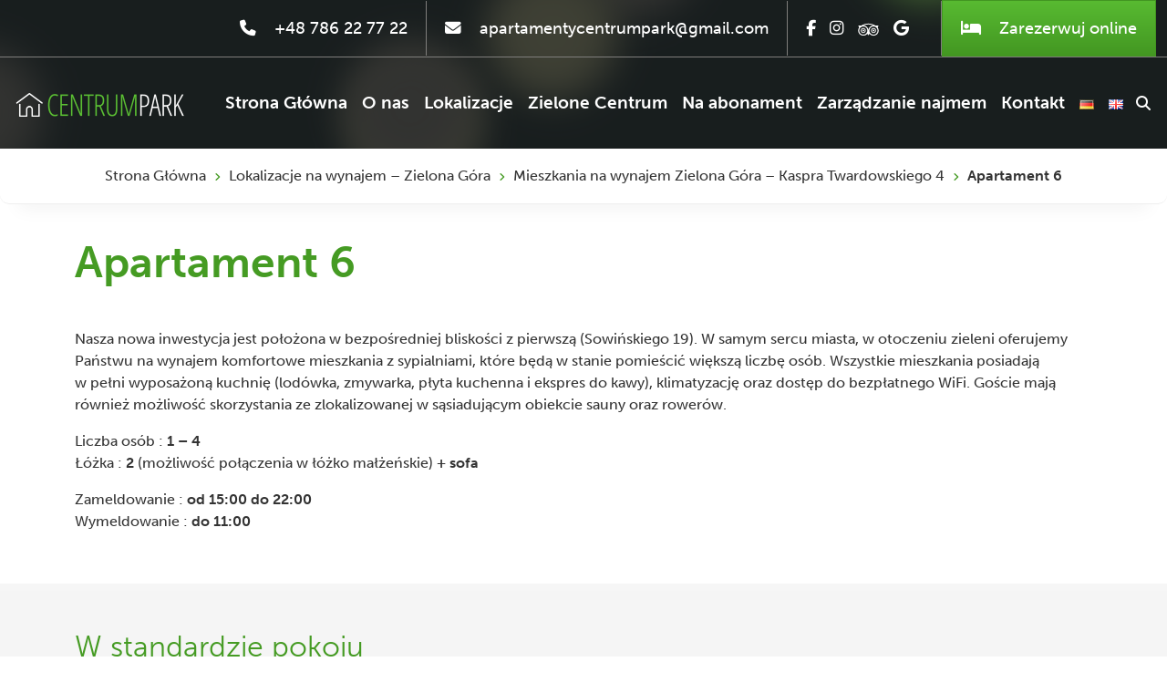

--- FILE ---
content_type: text/html; charset=UTF-8
request_url: https://centrum-park.pl/lokalizacje/kaspra-twardowskiego-4/apartament-6/
body_size: 10999
content:
<!doctype html>
<!--[if IE 7]><html class="ie ie7 ltie8 ltie9" lang="pl-PL"><![endif]-->
<!--[if IE 8]><html class="ie ie8 ltie9" lang="pl-PL"><![endif]-->
<!--[if !(IE 7) | !(IE 8)  ]><!--><html lang="pl-PL">
<!--<![endif]--><head><meta charset="UTF-8"><meta name="viewport" content="width=device-width, initial-scale=1, shrink-to-fit=no"><meta http-equiv="x-ua-compatible" content="ie=edge" /><title>Apartament 6 - Apartamenty Centrum-Park.pl</title><link rel="stylesheet" href="https://use.typekit.net/psj8jcy.css"><link data-optimized="1" href="https://centrum-park.pl/wp-content/litespeed/css/ebd945606576b135121e51602a966cdc.css?ver=66cdc" rel="stylesheet"><link data-optimized="1" href="https://centrum-park.pl/wp-content/litespeed/css/87ba79b18beb6c4be25b4af87e0b452b.css?ver=4d32f" rel="stylesheet"> <script src="https://kit.fontawesome.com/bace54903c.js" crossorigin="anonymous"></script> <link rel="icon" type="image/png" href="https://centrum-park.pl/wp-content/themes/centrum-park-cgn/favicon.ico"> <script async src="https://www.googletagmanager.com/gtag/js?id=UA-118117255-1"></script> <script>window.dataLayer = window.dataLayer || [];

    function gtag() {
        dataLayer.push(arguments);
    }
    gtag('js', new Date());

    gtag('config', 'UA-118117255-1');</script> <meta name='robots' content='index, follow, max-image-preview:large, max-snippet:-1, max-video-preview:-1' /><link rel="canonical" href="https://centrum-park.pl/lokalizacje/kaspra-twardowskiego-4/apartament-6/" /><meta property="og:locale" content="pl_PL" /><meta property="og:type" content="article" /><meta property="og:title" content="Apartament 6 - Apartamenty Centrum-Park.pl" /><meta property="og:description" content="Nasza nowa inwestycja jest położona w&nbsp;bezpośredniej bliskości z&nbsp;pierwszą (Sowińskiego 19). W&nbsp;samym sercu miasta, w&nbsp;otoczeniu zieleni oferujemy Państwu na&nbsp;wynajem komfortowe mieszkania z&nbsp;sypialniami, które będą w&nbsp;stanie pomieścić..." /><meta property="og:url" content="https://centrum-park.pl/lokalizacje/kaspra-twardowskiego-4/apartament-6/" /><meta property="og:site_name" content="Apartamenty Centrum-Park.pl" /><meta property="article:publisher" content="https://www.facebook.com/centrumparkzg" /><meta property="article:modified_time" content="2022-12-09T12:19:56+00:00" /><meta name="twitter:card" content="summary_large_image" /> <script type="application/ld+json" class="yoast-schema-graph">{"@context":"https://schema.org","@graph":[{"@type":"WebPage","@id":"https://centrum-park.pl/lokalizacje/kaspra-twardowskiego-4/apartament-6/","url":"https://centrum-park.pl/lokalizacje/kaspra-twardowskiego-4/apartament-6/","name":"Apartament 6 - Apartamenty Centrum-Park.pl","isPartOf":{"@id":"https://centrum-park.pl/#website"},"datePublished":"2022-10-06T10:55:00+00:00","dateModified":"2022-12-09T12:19:56+00:00","breadcrumb":{"@id":"https://centrum-park.pl/lokalizacje/kaspra-twardowskiego-4/apartament-6/#breadcrumb"},"inLanguage":"pl-PL","potentialAction":[{"@type":"ReadAction","target":["https://centrum-park.pl/lokalizacje/kaspra-twardowskiego-4/apartament-6/"]}]},{"@type":"BreadcrumbList","@id":"https://centrum-park.pl/lokalizacje/kaspra-twardowskiego-4/apartament-6/#breadcrumb","itemListElement":[{"@type":"ListItem","position":1,"name":"Strona Główna","item":"https://centrum-park.pl/"},{"@type":"ListItem","position":2,"name":"Lokalizacje na wynajem &#8211; Zielona Góra","item":"https://centrum-park.pl/lokalizacje/"},{"@type":"ListItem","position":3,"name":"Mieszkania na wynajem Zielona Góra &#8211; Kaspra Twardowskiego 4","item":"https://centrum-park.pl/lokalizacje/kaspra-twardowskiego-4/"},{"@type":"ListItem","position":4,"name":"Apartament 6"}]},{"@type":"WebSite","@id":"https://centrum-park.pl/#website","url":"https://centrum-park.pl/","name":"Apartamenty Centrum-Park.pl - Noclegi w sercu Zielonej Góry","description":"Noclegi w sercu Zielonej Góry","publisher":{"@id":"https://centrum-park.pl/#organization"},"potentialAction":[{"@type":"SearchAction","target":{"@type":"EntryPoint","urlTemplate":"https://centrum-park.pl/?s={search_term_string}"},"query-input":"required name=search_term_string"}],"inLanguage":"pl-PL"},{"@type":"Organization","@id":"https://centrum-park.pl/#organization","name":"Apartamenty Centrum-Park.pl - Noclegi w sercu Zielonej Góry","url":"https://centrum-park.pl/","logo":{"@type":"ImageObject","inLanguage":"pl-PL","@id":"https://centrum-park.pl/#/schema/logo/image/","url":"https://centrum-park.pl/wp-content/uploads/2022/09/logo-centrumpark.png","contentUrl":"https://centrum-park.pl/wp-content/uploads/2022/09/logo-centrumpark.png","width":500,"height":100,"caption":"Apartamenty Centrum-Park.pl - Noclegi w sercu Zielonej Góry"},"image":{"@id":"https://centrum-park.pl/#/schema/logo/image/"},"sameAs":["https://www.facebook.com/centrumparkzg","https://www.instagram.com/centrum_park/"]}]}</script> <link rel="alternate" title="oEmbed (JSON)" type="application/json+oembed" href="https://centrum-park.pl/wp-json/oembed/1.0/embed?url=https%3A%2F%2Fcentrum-park.pl%2Flokalizacje%2Fkaspra-twardowskiego-4%2Fapartament-6%2F" /><link rel="alternate" title="oEmbed (XML)" type="text/xml+oembed" href="https://centrum-park.pl/wp-json/oembed/1.0/embed?url=https%3A%2F%2Fcentrum-park.pl%2Flokalizacje%2Fkaspra-twardowskiego-4%2Fapartament-6%2F&#038;format=xml" /><style id='wp-img-auto-sizes-contain-inline-css' type='text/css'>img:is([sizes=auto i],[sizes^="auto," i]){contain-intrinsic-size:3000px 1500px}
/*# sourceURL=wp-img-auto-sizes-contain-inline-css */</style><style id='wp-block-library-inline-css' type='text/css'>:root{--wp-block-synced-color:#7a00df;--wp-block-synced-color--rgb:122,0,223;--wp-bound-block-color:var(--wp-block-synced-color);--wp-editor-canvas-background:#ddd;--wp-admin-theme-color:#007cba;--wp-admin-theme-color--rgb:0,124,186;--wp-admin-theme-color-darker-10:#006ba1;--wp-admin-theme-color-darker-10--rgb:0,107,160.5;--wp-admin-theme-color-darker-20:#005a87;--wp-admin-theme-color-darker-20--rgb:0,90,135;--wp-admin-border-width-focus:2px}@media (min-resolution:192dpi){:root{--wp-admin-border-width-focus:1.5px}}.wp-element-button{cursor:pointer}:root .has-very-light-gray-background-color{background-color:#eee}:root .has-very-dark-gray-background-color{background-color:#313131}:root .has-very-light-gray-color{color:#eee}:root .has-very-dark-gray-color{color:#313131}:root .has-vivid-green-cyan-to-vivid-cyan-blue-gradient-background{background:linear-gradient(135deg,#00d084,#0693e3)}:root .has-purple-crush-gradient-background{background:linear-gradient(135deg,#34e2e4,#4721fb 50%,#ab1dfe)}:root .has-hazy-dawn-gradient-background{background:linear-gradient(135deg,#faaca8,#dad0ec)}:root .has-subdued-olive-gradient-background{background:linear-gradient(135deg,#fafae1,#67a671)}:root .has-atomic-cream-gradient-background{background:linear-gradient(135deg,#fdd79a,#004a59)}:root .has-nightshade-gradient-background{background:linear-gradient(135deg,#330968,#31cdcf)}:root .has-midnight-gradient-background{background:linear-gradient(135deg,#020381,#2874fc)}:root{--wp--preset--font-size--normal:16px;--wp--preset--font-size--huge:42px}.has-regular-font-size{font-size:1em}.has-larger-font-size{font-size:2.625em}.has-normal-font-size{font-size:var(--wp--preset--font-size--normal)}.has-huge-font-size{font-size:var(--wp--preset--font-size--huge)}.has-text-align-center{text-align:center}.has-text-align-left{text-align:left}.has-text-align-right{text-align:right}.has-fit-text{white-space:nowrap!important}#end-resizable-editor-section{display:none}.aligncenter{clear:both}.items-justified-left{justify-content:flex-start}.items-justified-center{justify-content:center}.items-justified-right{justify-content:flex-end}.items-justified-space-between{justify-content:space-between}.screen-reader-text{border:0;clip-path:inset(50%);height:1px;margin:-1px;overflow:hidden;padding:0;position:absolute;width:1px;word-wrap:normal!important}.screen-reader-text:focus{background-color:#ddd;clip-path:none;color:#444;display:block;font-size:1em;height:auto;left:5px;line-height:normal;padding:15px 23px 14px;text-decoration:none;top:5px;width:auto;z-index:100000}html :where(.has-border-color){border-style:solid}html :where([style*=border-top-color]){border-top-style:solid}html :where([style*=border-right-color]){border-right-style:solid}html :where([style*=border-bottom-color]){border-bottom-style:solid}html :where([style*=border-left-color]){border-left-style:solid}html :where([style*=border-width]){border-style:solid}html :where([style*=border-top-width]){border-top-style:solid}html :where([style*=border-right-width]){border-right-style:solid}html :where([style*=border-bottom-width]){border-bottom-style:solid}html :where([style*=border-left-width]){border-left-style:solid}html :where(img[class*=wp-image-]){height:auto;max-width:100%}:where(figure){margin:0 0 1em}html :where(.is-position-sticky){--wp-admin--admin-bar--position-offset:var(--wp-admin--admin-bar--height,0px)}@media screen and (max-width:600px){html :where(.is-position-sticky){--wp-admin--admin-bar--position-offset:0px}}

/*# sourceURL=wp-block-library-inline-css */</style><style id='global-styles-inline-css' type='text/css'>:root{--wp--preset--aspect-ratio--square: 1;--wp--preset--aspect-ratio--4-3: 4/3;--wp--preset--aspect-ratio--3-4: 3/4;--wp--preset--aspect-ratio--3-2: 3/2;--wp--preset--aspect-ratio--2-3: 2/3;--wp--preset--aspect-ratio--16-9: 16/9;--wp--preset--aspect-ratio--9-16: 9/16;--wp--preset--color--black: #000000;--wp--preset--color--cyan-bluish-gray: #abb8c3;--wp--preset--color--white: #ffffff;--wp--preset--color--pale-pink: #f78da7;--wp--preset--color--vivid-red: #cf2e2e;--wp--preset--color--luminous-vivid-orange: #ff6900;--wp--preset--color--luminous-vivid-amber: #fcb900;--wp--preset--color--light-green-cyan: #7bdcb5;--wp--preset--color--vivid-green-cyan: #00d084;--wp--preset--color--pale-cyan-blue: #8ed1fc;--wp--preset--color--vivid-cyan-blue: #0693e3;--wp--preset--color--vivid-purple: #9b51e0;--wp--preset--gradient--vivid-cyan-blue-to-vivid-purple: linear-gradient(135deg,rgb(6,147,227) 0%,rgb(155,81,224) 100%);--wp--preset--gradient--light-green-cyan-to-vivid-green-cyan: linear-gradient(135deg,rgb(122,220,180) 0%,rgb(0,208,130) 100%);--wp--preset--gradient--luminous-vivid-amber-to-luminous-vivid-orange: linear-gradient(135deg,rgb(252,185,0) 0%,rgb(255,105,0) 100%);--wp--preset--gradient--luminous-vivid-orange-to-vivid-red: linear-gradient(135deg,rgb(255,105,0) 0%,rgb(207,46,46) 100%);--wp--preset--gradient--very-light-gray-to-cyan-bluish-gray: linear-gradient(135deg,rgb(238,238,238) 0%,rgb(169,184,195) 100%);--wp--preset--gradient--cool-to-warm-spectrum: linear-gradient(135deg,rgb(74,234,220) 0%,rgb(151,120,209) 20%,rgb(207,42,186) 40%,rgb(238,44,130) 60%,rgb(251,105,98) 80%,rgb(254,248,76) 100%);--wp--preset--gradient--blush-light-purple: linear-gradient(135deg,rgb(255,206,236) 0%,rgb(152,150,240) 100%);--wp--preset--gradient--blush-bordeaux: linear-gradient(135deg,rgb(254,205,165) 0%,rgb(254,45,45) 50%,rgb(107,0,62) 100%);--wp--preset--gradient--luminous-dusk: linear-gradient(135deg,rgb(255,203,112) 0%,rgb(199,81,192) 50%,rgb(65,88,208) 100%);--wp--preset--gradient--pale-ocean: linear-gradient(135deg,rgb(255,245,203) 0%,rgb(182,227,212) 50%,rgb(51,167,181) 100%);--wp--preset--gradient--electric-grass: linear-gradient(135deg,rgb(202,248,128) 0%,rgb(113,206,126) 100%);--wp--preset--gradient--midnight: linear-gradient(135deg,rgb(2,3,129) 0%,rgb(40,116,252) 100%);--wp--preset--font-size--small: 13px;--wp--preset--font-size--medium: 20px;--wp--preset--font-size--large: 36px;--wp--preset--font-size--x-large: 42px;--wp--preset--spacing--20: 0.44rem;--wp--preset--spacing--30: 0.67rem;--wp--preset--spacing--40: 1rem;--wp--preset--spacing--50: 1.5rem;--wp--preset--spacing--60: 2.25rem;--wp--preset--spacing--70: 3.38rem;--wp--preset--spacing--80: 5.06rem;--wp--preset--shadow--natural: 6px 6px 9px rgba(0, 0, 0, 0.2);--wp--preset--shadow--deep: 12px 12px 50px rgba(0, 0, 0, 0.4);--wp--preset--shadow--sharp: 6px 6px 0px rgba(0, 0, 0, 0.2);--wp--preset--shadow--outlined: 6px 6px 0px -3px rgb(255, 255, 255), 6px 6px rgb(0, 0, 0);--wp--preset--shadow--crisp: 6px 6px 0px rgb(0, 0, 0);}:where(.is-layout-flex){gap: 0.5em;}:where(.is-layout-grid){gap: 0.5em;}body .is-layout-flex{display: flex;}.is-layout-flex{flex-wrap: wrap;align-items: center;}.is-layout-flex > :is(*, div){margin: 0;}body .is-layout-grid{display: grid;}.is-layout-grid > :is(*, div){margin: 0;}:where(.wp-block-columns.is-layout-flex){gap: 2em;}:where(.wp-block-columns.is-layout-grid){gap: 2em;}:where(.wp-block-post-template.is-layout-flex){gap: 1.25em;}:where(.wp-block-post-template.is-layout-grid){gap: 1.25em;}.has-black-color{color: var(--wp--preset--color--black) !important;}.has-cyan-bluish-gray-color{color: var(--wp--preset--color--cyan-bluish-gray) !important;}.has-white-color{color: var(--wp--preset--color--white) !important;}.has-pale-pink-color{color: var(--wp--preset--color--pale-pink) !important;}.has-vivid-red-color{color: var(--wp--preset--color--vivid-red) !important;}.has-luminous-vivid-orange-color{color: var(--wp--preset--color--luminous-vivid-orange) !important;}.has-luminous-vivid-amber-color{color: var(--wp--preset--color--luminous-vivid-amber) !important;}.has-light-green-cyan-color{color: var(--wp--preset--color--light-green-cyan) !important;}.has-vivid-green-cyan-color{color: var(--wp--preset--color--vivid-green-cyan) !important;}.has-pale-cyan-blue-color{color: var(--wp--preset--color--pale-cyan-blue) !important;}.has-vivid-cyan-blue-color{color: var(--wp--preset--color--vivid-cyan-blue) !important;}.has-vivid-purple-color{color: var(--wp--preset--color--vivid-purple) !important;}.has-black-background-color{background-color: var(--wp--preset--color--black) !important;}.has-cyan-bluish-gray-background-color{background-color: var(--wp--preset--color--cyan-bluish-gray) !important;}.has-white-background-color{background-color: var(--wp--preset--color--white) !important;}.has-pale-pink-background-color{background-color: var(--wp--preset--color--pale-pink) !important;}.has-vivid-red-background-color{background-color: var(--wp--preset--color--vivid-red) !important;}.has-luminous-vivid-orange-background-color{background-color: var(--wp--preset--color--luminous-vivid-orange) !important;}.has-luminous-vivid-amber-background-color{background-color: var(--wp--preset--color--luminous-vivid-amber) !important;}.has-light-green-cyan-background-color{background-color: var(--wp--preset--color--light-green-cyan) !important;}.has-vivid-green-cyan-background-color{background-color: var(--wp--preset--color--vivid-green-cyan) !important;}.has-pale-cyan-blue-background-color{background-color: var(--wp--preset--color--pale-cyan-blue) !important;}.has-vivid-cyan-blue-background-color{background-color: var(--wp--preset--color--vivid-cyan-blue) !important;}.has-vivid-purple-background-color{background-color: var(--wp--preset--color--vivid-purple) !important;}.has-black-border-color{border-color: var(--wp--preset--color--black) !important;}.has-cyan-bluish-gray-border-color{border-color: var(--wp--preset--color--cyan-bluish-gray) !important;}.has-white-border-color{border-color: var(--wp--preset--color--white) !important;}.has-pale-pink-border-color{border-color: var(--wp--preset--color--pale-pink) !important;}.has-vivid-red-border-color{border-color: var(--wp--preset--color--vivid-red) !important;}.has-luminous-vivid-orange-border-color{border-color: var(--wp--preset--color--luminous-vivid-orange) !important;}.has-luminous-vivid-amber-border-color{border-color: var(--wp--preset--color--luminous-vivid-amber) !important;}.has-light-green-cyan-border-color{border-color: var(--wp--preset--color--light-green-cyan) !important;}.has-vivid-green-cyan-border-color{border-color: var(--wp--preset--color--vivid-green-cyan) !important;}.has-pale-cyan-blue-border-color{border-color: var(--wp--preset--color--pale-cyan-blue) !important;}.has-vivid-cyan-blue-border-color{border-color: var(--wp--preset--color--vivid-cyan-blue) !important;}.has-vivid-purple-border-color{border-color: var(--wp--preset--color--vivid-purple) !important;}.has-vivid-cyan-blue-to-vivid-purple-gradient-background{background: var(--wp--preset--gradient--vivid-cyan-blue-to-vivid-purple) !important;}.has-light-green-cyan-to-vivid-green-cyan-gradient-background{background: var(--wp--preset--gradient--light-green-cyan-to-vivid-green-cyan) !important;}.has-luminous-vivid-amber-to-luminous-vivid-orange-gradient-background{background: var(--wp--preset--gradient--luminous-vivid-amber-to-luminous-vivid-orange) !important;}.has-luminous-vivid-orange-to-vivid-red-gradient-background{background: var(--wp--preset--gradient--luminous-vivid-orange-to-vivid-red) !important;}.has-very-light-gray-to-cyan-bluish-gray-gradient-background{background: var(--wp--preset--gradient--very-light-gray-to-cyan-bluish-gray) !important;}.has-cool-to-warm-spectrum-gradient-background{background: var(--wp--preset--gradient--cool-to-warm-spectrum) !important;}.has-blush-light-purple-gradient-background{background: var(--wp--preset--gradient--blush-light-purple) !important;}.has-blush-bordeaux-gradient-background{background: var(--wp--preset--gradient--blush-bordeaux) !important;}.has-luminous-dusk-gradient-background{background: var(--wp--preset--gradient--luminous-dusk) !important;}.has-pale-ocean-gradient-background{background: var(--wp--preset--gradient--pale-ocean) !important;}.has-electric-grass-gradient-background{background: var(--wp--preset--gradient--electric-grass) !important;}.has-midnight-gradient-background{background: var(--wp--preset--gradient--midnight) !important;}.has-small-font-size{font-size: var(--wp--preset--font-size--small) !important;}.has-medium-font-size{font-size: var(--wp--preset--font-size--medium) !important;}.has-large-font-size{font-size: var(--wp--preset--font-size--large) !important;}.has-x-large-font-size{font-size: var(--wp--preset--font-size--x-large) !important;}
/*# sourceURL=global-styles-inline-css */</style><style id='classic-theme-styles-inline-css' type='text/css'>/*! This file is auto-generated */
.wp-block-button__link{color:#fff;background-color:#32373c;border-radius:9999px;box-shadow:none;text-decoration:none;padding:calc(.667em + 2px) calc(1.333em + 2px);font-size:1.125em}.wp-block-file__button{background:#32373c;color:#fff;text-decoration:none}
/*# sourceURL=/wp-includes/css/classic-themes.min.css */</style><link data-optimized="1" rel='stylesheet' id='contact-form-7-css' href='https://centrum-park.pl/wp-content/litespeed/css/3876f7af3c95e8f44d96f9739230011c.css?ver=6e8f4' type='text/css' media='all' /><link data-optimized="1" rel='stylesheet' id='simplelightbox-css-css' href='https://centrum-park.pl/wp-content/litespeed/css/bd36aa3e442a344a8a7096d5db422ed5.css?ver=3789b' type='text/css' media='all' /><link data-optimized="1" rel='stylesheet' id='wp-block-paragraph-css' href='https://centrum-park.pl/wp-content/litespeed/css/7e5953dc1b94c0cbe8e7eb334130b2fb.css?ver=288b7' type='text/css' media='all' /><link rel="https://api.w.org/" href="https://centrum-park.pl/wp-json/" /><link rel="alternate" title="JSON" type="application/json" href="https://centrum-park.pl/wp-json/wp/v2/pages/7306" /><link rel="EditURI" type="application/rsd+xml" title="RSD" href="https://centrum-park.pl/xmlrpc.php?rsd" /><meta name="generator" content="WordPress 6.9" /><link rel='shortlink' href='https://centrum-park.pl/?p=7306' /><style>.sl-overlay{background:#ffffff;opacity: 0.7;z-index: 1035;}
.sl-wrapper .sl-navigation button,.sl-wrapper .sl-close,.sl-wrapper .sl-counter{color:#000000;z-index: 10060;}
.sl-wrapper .sl-image{z-index:10000;}
.sl-spinner{border-color:#333333;z-index:1007;}
.sl-wrapper{z-index:1040;}
.sl-wrapper .sl-image .sl-caption{background:rgba(0,0,0,0.8);color:#ffffff;}</style><style type="text/css" id="wp-custom-css">.customize-unpreviewable {
	text-decoration: underline;
}

img.promocja-lokalziacje {
    max-width: 350px;
    width: 100%; 
    height: auto; 
}

@media (min-width: 768px) {
    img.promocja-lokalizacje {
        width: auto; 
        max-width: 350px;
			padding-bottom: 30px;
    }
}</style></head><body class="wp-singular page-template page-template-page-template-pokoj page-template-page-template-pokoj-php page page-id-7306 page-child parent-pageid-7106 wp-theme-centrum-park-cgn"><div id="wrapper"><nav class="navbar navbar-expand-lg bg-light navbar-cg-top"><div class="container-fluid d-flex justify-content-end navbar-cg-top-xs"><div class="navbar-cg-top-box navbar-cg-contact d-flex align-items-center">
<a href="tel:+48 786 22 77 22"><i class="fa-solid fa-phone"></i>  <span>+48 786 22 77 22</span></a></div><div class="navbar-cg-top-box navbar-cg-contact d-flex align-items-center">
<a href="mailto:apartamentycentrumpark@gmail.com"><i class="fa-solid fa-envelope"></i>  <span>apartamentycentrumpark@gmail.com</span></a></div><div class="navbar-cg-top-box navbar-cg-social d-flex align-items-center">
<a href="https://www.facebook.com/centrumparkzg" target="_blank"><i class="fa-brands fa-facebook-f"></i></a>        <a href="https://www.instagram.com/centrum_park/" target="_blank"><i class="fa-brands fa-instagram"></i></a>        <a href="https://www.tripadvisor.com/Hotel_Review-g274814-d15787465-Reviews-Apartamenty_Centrum_Park-Zielona_Gora_Lubusz_Province_Western_Poland.html" target="_blank" class="tripadvisor"><img src="https://centrum-park.pl/wp-content/themes/centrum-park-cgn/assets/img/tripadvisor.svg"></a>                        <a href="https://www.google.com/maps/place/Apartamenty+Centrum+Park/@51.9359151,15.5087263,19.08z/data=!4m7!3m6!1s0x470613406b3435d1:0x3cf10b41c1ca3672!5m1!1s2018-09-02!8m2!3d51.9358074!4d15.5086485?shorturl=1" target="_blank"><i class="fa-brands fa-google"></i></a></div><div class="navbar-cg-top-box navbar-cg-bookonline d-flex align-items-center">
<a href="https://centrum-park.pl/rezerwacja-online"><i class="fa-solid fa-bed"></i> Zarezerwuj <span>online</span></a></div></div></nav><nav class="navbar navbar-expand-lg bg-light cgn-general-nav"><div class="container-fluid"><a class="navbar-brand" href="https://centrum-park.pl">
<img src="https://centrum-park.pl/wp-content/uploads/2022/09/logocp.png" alt="Apartament 6 - Apartamenty Centrum-Park.pl">
</a><button class="navbar-toggler" type="button" data-bs-toggle="collapse" data-bs-target="#navbarSupportedContent" aria-controls="navbarSupportedContent" aria-expanded="false" aria-label="Toggle navigation">
<span class="navbar-toggler-icon"></span>
</button><div class="collapse navbar-collapse" id="navbarSupportedContent"><ul id="menu-nawigacja-polska" class="navbar-nav w-100 d-flex justify-content-end"><li id="menu-item-6461" class="menu-item menu-item-type-custom menu-item-object-custom menu-item-home menu-item-6461 nav-item"><a href="https://centrum-park.pl/" class="nav-link">Strona Główna</a></li><li id="menu-item-6547" class="menu-item menu-item-type-post_type menu-item-object-page menu-item-6547 nav-item"><a href="https://centrum-park.pl/o-nas/" class="nav-link">O&nbsp;nas</a></li><li id="menu-item-6546" class="menu-item menu-item-type-post_type menu-item-object-page current-page-ancestor menu-item-6546 nav-item"><a href="https://centrum-park.pl/lokalizacje/" class="nav-link">Lokalizacje</a></li><li id="menu-item-6548" class="menu-item menu-item-type-post_type menu-item-object-page menu-item-6548 nav-item"><a href="https://centrum-park.pl/zielone-centrum/" class="nav-link">Zielone Centrum</a></li><li id="menu-item-8161" class="menu-item menu-item-type-post_type menu-item-object-page menu-item-8161 nav-item"><a href="https://centrum-park.pl/mieszkania-w-abonamencie-zielona-gora/" class="nav-link">Na&nbsp;abonament</a></li><li id="menu-item-8166" class="menu-item menu-item-type-post_type menu-item-object-page menu-item-8166 nav-item"><a href="https://centrum-park.pl/zarzadzanie-najmem-w-zielonej-gorze/" class="nav-link">Zarządzanie najmem</a></li><li id="menu-item-6545" class="menu-item menu-item-type-post_type menu-item-object-page menu-item-6545 nav-item"><a href="https://centrum-park.pl/kontakt/" class="nav-link">Kontakt</a></li><li id="menu-item-6569-de" class="lang-item lang-item-5 lang-item-de no-translation lang-item-first menu-item menu-item-type-custom menu-item-object-custom menu-item-6569-de nav-item"><a href="https://centrum-park.pl/de/" class="nav-link" hreflang="de-DE" lang="de-DE"><img src="[data-uri]" alt="Deutsch" width="16" height="11" style="width: 16px; height: 11px;" /></a></li><li id="menu-item-6569-en" class="lang-item lang-item-9 lang-item-en no-translation menu-item menu-item-type-custom menu-item-object-custom menu-item-6569-en nav-item"><a href="https://centrum-park.pl/en/" class="nav-link" hreflang="en-GB" lang="en-GB"><img src="[data-uri]" alt="English" width="16" height="11" style="width: 16px; height: 11px;" /></a></li></ul><li class="nav-item search-cg-button d-flex align-items-center">
<button type="button" class="fa-solid fa-magnifying-glass" data-bs-toggle="modal" data-bs-target="#searchModal"></button></li></div></div></nav><div class="modal fade modal-cg-searchform" id="searchModal" tabindex="-1" aria-labelledby="searchModalLabel" aria-hidden="true"><div class="modal-dialog modal-dialog-centered"><div class="modal-content"><div class="modal-body"><div class="col-12 search-cg-title">Wyszukaj na stronie</div><form role="search" method="get" id="searchform" action="https://centrum-park.pl/" class="d-flex"><input
class="cg-form-input flex-fill"
type="text"
name="s"
id="s"
aria-label="Search"
value=""
onfocus="if (this.value == '') {this.value = '';}"
onblur="if (this.value == '') {this.value = '';}"><button
class="cg-button-search flex-fill"
type="submit"
id="searchsubmit"
>
<i class="fa-solid fa-magnifying-glass"></i> <span>Wyszukaj</span>
</button></form></div></div></div></div><div class="container-fluid header-single"><div class="row"><div class="col-12"><div class="background">
<span></span><span></span><span></span><span></span><span></span><span></span><span></span><span></span><span></span><span></span><span></span><span></span><span></span><span></span><span></span><span></span><span></span><span></span><span></span><span></span></div></div></div></div><div class="container-fluid"><div class="row"><div class="col-12 cg-breadcrumbs"><span><span><a href="https://centrum-park.pl/">Strona Główna</a></span> <i class="fa-solid fa-angle-right"></i> <span><a href="https://centrum-park.pl/lokalizacje/">Lokalizacje na wynajem &#8211; Zielona Góra</a></span> <i class="fa-solid fa-angle-right"></i> <span><a href="https://centrum-park.pl/lokalizacje/kaspra-twardowskiego-4/">Mieszkania na wynajem Zielona Góra &#8211; Kaspra Twardowskiego 4</a></span> <i class="fa-solid fa-angle-right"></i> <span class="breadcrumb_last" aria-current="page"><strong>Apartament 6</strong></span></span></div></div></div><div class="container cgn-headline cg-top-40"><div class="row"><div class="col-12"><h1>Apartament 6</h1></div></div></div><div class="container cg-top-40"><div class="row"><div class="col-12"><p>Nasza nowa inwestycja jest położona w&nbsp;bezpośredniej bliskości z&nbsp;pierwszą (Sowińskiego 19). W&nbsp;samym sercu miasta, w&nbsp;otoczeniu zieleni oferujemy Państwu na&nbsp;wynajem komfortowe mieszkania z&nbsp;sypialniami, które będą w&nbsp;stanie pomieścić większą liczbę osób. Wszystkie mieszkania posiadają w&nbsp;pełni wyposażoną kuchnię (lodówka, zmywarka, płyta kuchenna i&nbsp;ekspres do&nbsp;kawy), klimatyzację oraz&nbsp;dostęp do&nbsp;bezpłatnego WiFi. Goście mają również możliwość skorzystania ze&nbsp;zlokalizowanej w&nbsp;sąsiadującym obiekcie sauny oraz&nbsp;rowerów.</p><p>Liczba osób : <strong>1 – 4</strong><br>Łóżka : <strong>2 </strong>(możliwość połączenia w&nbsp;łóżko małżeńskie) <strong>+ sofa</strong></p><p>Zameldowanie :&nbsp;<strong>od&nbsp;15:00 do&nbsp;22:00</strong><br>Wymeldowanie :&nbsp;<strong>do&nbsp;11:00</strong></p></div></div></div><div class="container-fluid cgn-standard-container cg-top-40"><div class="container cgn-headline "><div class="row"><div class="col-12"><h2><span>W standardzie pokoju</span><br> gwarantujemy</h2></div></div></div><div class="container cg-top-40 cgn-standard"><div class="row"><div class="col-12 cgn-standard-icons-box"><div class="row d-flex justify-content-center align-items-center cgn-ikonka"><div class="col-12"><i class="fa-solid fa-bed"></i></div><div class="col-12">Sypialnia</div></div><div class="row d-flex justify-content-center align-items-center cgn-ikonka"><div class="col-12"><i class="fa-solid fa-kitchen-set"></i></div><div class="col-12">Kuchnia</div></div><div class="row d-flex justify-content-center align-items-center cgn-ikonka"><div class="col-12"><i class="fa-solid fa-wifi"></i></div><div class="col-12">Wi-Fi</div></div><div class="row d-flex justify-content-center align-items-center cgn-ikonka"><div class="col-12"><i class="fa-solid fa-socks"></i></div><div class="col-12">Pralka</div></div><div class="row d-flex justify-content-center align-items-center cgn-ikonka"><div class="col-12"><i class="fa-solid fa-temperature-arrow-down"></i></div><div class="col-12">Klimatyzacja</div></div></div></div></div></div><div class="container cg-top-40"><div class="row"><div class="col-12 cgn-zalety"></div></div></div><div class="container cgn-headline cg-top-40"><div class="row"><div class="col-12"><h2><span>Zdjęcia</span><br> apartamentu</h2></div></div></div><div class="container cg-top-40"><div class="row row-cols-2 row-cols-md-5 g-4"><div class="col"><div class="card">
<a href="https://centrum-park.pl/wp-content/uploads/2022/10/DSC00197-1-02-scaled.jpeg"><img src="https://centrum-park.pl/wp-content/uploads/2022/10/DSC00197-1-02-350x184.jpeg"  class="card-img-top" alt="" /></a></div></div><div class="col"><div class="card">
<a href="https://centrum-park.pl/wp-content/uploads/2022/10/DSC00207-1-02-scaled.jpeg"><img src="https://centrum-park.pl/wp-content/uploads/2022/10/DSC00207-1-02-350x184.jpeg"  class="card-img-top" alt="" /></a></div></div><div class="col"><div class="card">
<a href="https://centrum-park.pl/wp-content/uploads/2022/10/DSC00249-3-01-scaled.jpeg"><img src="https://centrum-park.pl/wp-content/uploads/2022/10/DSC00249-3-01-350x184.jpeg"  class="card-img-top" alt="" /></a></div></div><div class="col"><div class="card">
<a href="https://centrum-park.pl/wp-content/uploads/2022/10/DSC00265-01-scaled.jpeg"><img src="https://centrum-park.pl/wp-content/uploads/2022/10/DSC00265-01-350x184.jpeg"  class="card-img-top" alt="" /></a></div></div><div class="col"><div class="card">
<a href="https://centrum-park.pl/wp-content/uploads/2022/10/DSC00274-2-01-scaled.jpeg"><img src="https://centrum-park.pl/wp-content/uploads/2022/10/DSC00274-2-01-350x184.jpeg"  class="card-img-top" alt="" /></a></div></div><div class="col"><div class="card">
<a href="https://centrum-park.pl/wp-content/uploads/2022/10/DSC00285-02-01-scaled.jpeg"><img src="https://centrum-park.pl/wp-content/uploads/2022/10/DSC00285-02-01-350x184.jpeg"  class="card-img-top" alt="" /></a></div></div><div class="col"><div class="card">
<a href="https://centrum-park.pl/wp-content/uploads/2022/10/DSC00325-01-scaled.jpeg"><img src="https://centrum-park.pl/wp-content/uploads/2022/10/DSC00325-01-350x184.jpeg"  class="card-img-top" alt="" /></a></div></div></div></div><div class="container cgn-pokoje"><div class="row"><div class="col-12 cg-top-40"><div class="accordion accordion" id="accordionFlushExample"></div></div></div></div><div class="container contact-box cg-top-40"><div class="row"><div class="col-12"><div class="row d-flex justify-content-center align-items-center"><div class="col-12 col-md-4 contact-box-headline">Skontaktuj się z nami</div><div class="col-12 col-md-3 contact-box-phone"><a href="tel:+48 786 22 77 22"><i class="fa-solid fa-phone"></i>  <span>+48 786 22 77 22</span></a></div><div class="col-12 col-md-5 contact-box-email"><a href="mailto:apartamentycentrumpark@gmail.com"><i class="fa-solid fa-envelope"></i>  <span>apartamentycentrumpark@gmail.com</span></a></div></div></div></div></div><div class="container-fluid cgn-footer cg-top-40"><div class="container cgn-banners"><div class="row"><div class="col-12 footer-headline"><h3>Zarezerwuj apartament</h3></div><div class="col col-md-8"><div class="card h-100"><div class="card-body bannery xs-bottom">
<a href="https://www.booking.com/hotel/pl/apartamenty-centrum-park.pl.html?label=gen173nr-1FCAsotgFCGGFwYXJ0YW1lbnR5LWNlbnRydW0tcGFya0geWARotgGIAQGYAR7CAQNhYm7IAQ_YAQHoAQH4AQOSAgF5qAIE;sid=a7750a50c44d486cd5cd945716a1ee2b;dist=0&sb_price_type=total&type=total&" target="_blank"><img src="https://centrum-park.pl/wp-content/uploads/2022/09/booking.jpg" alt=""></a><a href="https://www.airbnb.pl/users/212598438/listings" target="_blank"><img src="https://centrum-park.pl/wp-content/uploads/2022/09/airbnb.jpg" alt=""></a><a href="https://www.expedia.com/Zielona-Gora-Hotels-Apartamenty-Centrum-Park.h29510886.Hotel-Information" target="_blank"><img src="https://centrum-park.pl/wp-content/uploads/2022/09/expedia.jpg" alt=""></a><a href="https://www.agoda.com/centrum-park-apartament-6/hotel/zielona-gora-pl.html?hotel_id=8681077" target="_blank"><img src="https://centrum-park.pl/wp-content/uploads/2022/09/agoda.jpg" alt=""></a></div></div></div><div class="col col-md-4"><div class="card h-100"><div class="card-body bannery"><img src="https://centrum-park.pl/wp-content/uploads/2022/09/platnosc-karta.jpg"></div></div></div></div></div><div class="container cg-top-40"><div class="row"><div class="col-12 col-md-4"><h3>O nas</h3><p class="cg-top-20"><p><a href="https://meteor-turystyka.pl/apartamenty-centrum-park-zielona-gora,zielona-gora.html">Apartamenty Centrum Park</a> wyróżnia przede wszystkim dogodna lokalizacja. Blisko centrum Zielonej Góry, zaledwie 200 m od Focus Mall i Palmiarni, tuż obok jednego z największych parków. Charakteryzują się one nowoczesnym designem, komfortem i wygodą.</p><p>Do dyspozycji naszych Gości przygotowaliśmy saunę oraz rowery. Wszystkie apartamenty mają także kuchnię oraz dostęp do bezpłatnego WiFi. Rezerwując nocleg, nie musisz martwić się również o parking.</p></p><div class="footer-links">
<span><i class="fa-solid fa-cookie"></i> <a href="https://centrum-park.pl/polityka-prywatnosci">Polityka prywatności</a></span><br>
<span><i class="fa-solid fa-file"></i> <a href="https://centrum-park.pl/regulamin-obiektu">Regulamin obiektu</a></span></div></div><div class="col-12 col-md-4"><div class="row"><div class="col-12"><h3>Dane kontaktowe</h3><ul class="cgn-location-contact cg-top-20"><li><a href="tel:+48 786 22 77 22"><i class="fa-solid fa-phone"></i>  <span>+48 786 22 77 22</span></a></li><li><a href="mailto:apartamentycentrumpark@gmail.com"><i class="fa-solid fa-envelope"></i>  <span>apartamentycentrumpark@gmail.com</span></a></li></ul></div><div class="col-12 cg-top-20"><h3>Wynajem długoterminowy</h3><p class="cg-top-20">Planujesz zostać na dłużej? Przygotujemy dla Ciebie dedykowaną ofertę.</p><p><a href="https://centrum-park.pl/wynajem-dlugoterminowy-apartamentow-i-mieszkan-zielona-gora/" class="footer-more">Dowiedz się więcej</a></p></div></div></div><div class="col-12 col-md-4"><div class="row"><div class="col-12"><h3>Nasze lokalizacje</h3><div class="footer-location"><ul id="menu-stopka-lokalizacje" class="menu"><li id="menu-item-6443" class="menu-item menu-item-type-custom menu-item-object-custom menu-item-6443"><a href="https://centrum-park.pl/lokalizacje/sowinskiego-19/">Sowińskiego 19</a></li><li id="menu-item-7113" class="menu-item menu-item-type-post_type menu-item-object-page current-page-ancestor menu-item-7113"><a href="https://centrum-park.pl/lokalizacje/kaspra-twardowskiego-4/">Kaspra Twardowskiego 4</a></li></ul></div></div><div class="col-12 cg-top-20"><h3>Znajdź nas</h3><div class="footer-cg-social cg-top-20">
<a href="https://www.facebook.com/centrumparkzg" target="_blank"><i class="fa-brands fa-facebook-f"></i></a>                            <a href="https://www.instagram.com/centrum_park/" target="_blank"><i class="fa-brands fa-instagram"></i></a>                            <a href="https://www.tripadvisor.com/Hotel_Review-g274814-d15787465-Reviews-Apartamenty_Centrum_Park-Zielona_Gora_Lubusz_Province_Western_Poland.html" target="_blank" class="tripadvisor"><img src="https://centrum-park.pl/wp-content/themes/centrum-park-cgn/assets/img/tripadvisor.svg"></a>                                                                                    <a href="https://www.google.com/maps/place/Apartamenty+Centrum+Park/@51.9359151,15.5087263,19.08z/data=!4m7!3m6!1s0x470613406b3435d1:0x3cf10b41c1ca3672!5m1!1s2018-09-02!8m2!3d51.9358074!4d15.5086485?shorturl=1" target="_blank"><i class="fa-brands fa-google"></i></a></div><div>
<a href="https://www.kayak.com.au/Zielona-Gora-Hotels-Apartamenty-Centrum-Park.3990705.ksp"><img src="https://centrum-park.pl/wp-content/uploads/2023/07/kayak-travel-awards.jpg" style="width: 120px;height:auto;margin-top: 20px;"></a><div class="booking-note" style="float:left;margin-top: 20px;margin-right: 20px;"> <script async src="https://badge.hotelstatic.com/embed.js" data-url="https://www.booking.com/hotel/pl/apartamenty-centrum-park.html" data-size="120" data-position="inline" data-clickable="true"></script> </div></div></div></div></div></div></div><div class="container"><div class="row"><div class="col-12 cgn-copy">
Wszelkie prawa zastrzeżone &copy; 2026 <a href="https://centrum-park.pl">centrum-park.pl</a></div></div></div></div> <script src="https://centrum-park.pl/wp-content/themes/centrum-park-cgn/assets/dist/js/bootstrap.bundle.min.js"></script> <script type="speculationrules">{"prefetch":[{"source":"document","where":{"and":[{"href_matches":"/*"},{"not":{"href_matches":["/wp-*.php","/wp-admin/*","/wp-content/uploads/*","/wp-content/*","/wp-content/plugins/*","/wp-content/themes/centrum-park-cgn/*","/*\\?(.+)"]}},{"not":{"selector_matches":"a[rel~=\"nofollow\"]"}},{"not":{"selector_matches":".no-prefetch, .no-prefetch a"}}]},"eagerness":"conservative"}]}</script> <script type="text/javascript">(function() {
				var expirationDate = new Date();
				expirationDate.setTime( expirationDate.getTime() + 31536000 * 1000 );
				document.cookie = "pll_language=pl; expires=" + expirationDate.toUTCString() + "; path=/; secure; SameSite=Lax";
			}());</script> <script type="text/javascript" src="https://centrum-park.pl/wp-content/plugins/contact-form-7/includes/swv/js/index.js?ver=5.9.3" id="swv-js"></script> <script type="text/javascript" id="contact-form-7-js-extra">/*  */
var wpcf7 = {"api":{"root":"https://centrum-park.pl/wp-json/","namespace":"contact-form-7/v1"},"cached":"1"};
//# sourceURL=contact-form-7-js-extra
/*  */</script> <script type="text/javascript" src="https://centrum-park.pl/wp-content/plugins/contact-form-7/includes/js/index.js?ver=5.9.3" id="contact-form-7-js"></script> <script type="text/javascript" src="https://centrum-park.pl/wp-content/plugins/simplelightbox/dist/simple-lightbox.min.js?ver=2.14.2" id="simplelightbox-js"></script> <script type="text/javascript" id="simplelightbox-call-js-extra">/*  */
var php_vars = {"ar_sl_sourceAttr":"href","ar_sl_overlay":"1","ar_sl_spinner":"1","ar_sl_nav":"1","ar_sl_navtextPrev":"\u2039","ar_sl_navtextNext":"\u203a","ar_sl_caption":"1","ar_sl_captionSelector":"img","ar_sl_captionType":"attr","ar_sl_captionData":"title","ar_sl_captionPosition":"bottom","ar_sl_captionDelay":"0","ar_sl_captionClass":"","ar_sl_captionHTML":"1","ar_sl_close":"1","ar_sl_closeText":"\u00d7","ar_sl_swipeClose":"1","ar_sl_showCounter":"1","ar_sl_fileExt":"png|jpg|jpeg|gif|webp","ar_sl_animationSpeed":"250","ar_sl_animationSlide":"1","ar_sl_preloading":"1","ar_sl_enableKeyboard":"1","ar_sl_loop":"1","ar_sl_rel":"false","ar_sl_docClose":"1","ar_sl_swipeTolerance":"50","ar_sl_className":"simple-lightbox","ar_sl_widthRatio":"0.8","ar_sl_heightRatio":"0.9","ar_sl_scaleImageToRatio":"0","ar_sl_disableRightClick":"0","ar_sl_disableScroll":"1","ar_sl_alertError":"1","ar_sl_alertErrorMessage":"Image not found, next image will be loaded","ar_sl_additionalHtml":"","ar_sl_history":"1","ar_sl_throttleInterval":"0","ar_sl_doubleTapZoom":"2","ar_sl_maxZoom":"10","ar_sl_htmlClass":"has-lightbox","ar_sl_rtl":"0","ar_sl_fixedClass":"sl-fixed","ar_sl_fadeSpeed":"300","ar_sl_uniqueImages":"1","ar_sl_focus":"1","ar_sl_scrollZoom":"1","ar_sl_scrollZoomFactor":"0.5","ar_sl_useLegacy":"0","ar_sl_additionalSelectors":"","ar_sl_overlayColor":"#ffffff","ar_sl_overlayOpacity":"0.7","ar_sl_btnColor":"#000000","ar_sl_loaderColor":"#333333","ar_sl_captionColor":"#000000","ar_sl_captionFontColor":"#ffffff","ar_sl_captionOpacity":"0.8","ar_sl_zindex":"1000"};
//# sourceURL=simplelightbox-call-js-extra
/*  */</script> <script type="text/javascript" src="https://centrum-park.pl/wp-content/plugins/simplelightbox/resources/js/setup.simplelightbox.js?ver=2.14.2" id="simplelightbox-call-js"></script> <script type="text/javascript" src="https://www.google.com/recaptcha/api.js?render=6LdKC2oiAAAAACMlXl2XSttCZFhCuwo06aVNqlc6&amp;ver=3.0" id="google-recaptcha-js"></script> <script type="text/javascript" src="https://centrum-park.pl/wp-includes/js/dist/vendor/wp-polyfill.min.js?ver=3.15.0" id="wp-polyfill-js"></script> <script type="text/javascript" id="wpcf7-recaptcha-js-extra">/*  */
var wpcf7_recaptcha = {"sitekey":"6LdKC2oiAAAAACMlXl2XSttCZFhCuwo06aVNqlc6","actions":{"homepage":"homepage","contactform":"contactform"}};
//# sourceURL=wpcf7-recaptcha-js-extra
/*  */</script> <script type="text/javascript" src="https://centrum-park.pl/wp-content/plugins/contact-form-7/modules/recaptcha/index.js?ver=5.9.3" id="wpcf7-recaptcha-js"></script> </div></body></html>
<!-- Page optimized by LiteSpeed Cache @2026-01-16 01:15:33 -->

<!-- Page cached by LiteSpeed Cache 6.1 on 2026-01-16 01:15:33 -->